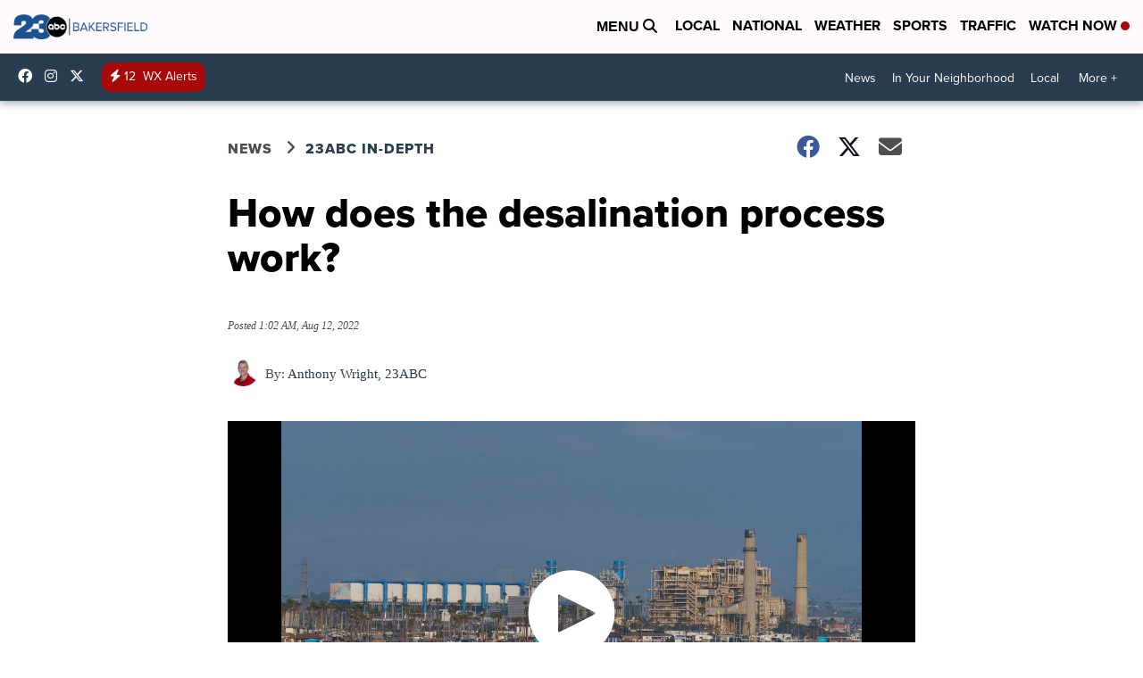

--- FILE ---
content_type: application/javascript; charset=utf-8
request_url: https://fundingchoicesmessages.google.com/f/AGSKWxW6Ahn0klUiuxxpYcUy5t1xz_x4JIaa8KMsjL60oz_Q_Pjq4OS6ecjceeSbIvk78vlmklP7wiXeXpEPirjDo3Ud_Hk6VyALCpzVXnGojLIb7XTlDtA-EsSMaCz0h1NTwt160S93bF7CmSuncNCAAbtZ_2DfWeyapGlWG1X6PNXblZ7mdkzQixvfd_MT/_/adbase.-top-ads./ads/panel./adsserv./videoad.
body_size: -1288
content:
window['3c7def34-6a83-4864-ac11-21e8e0a7463b'] = true;